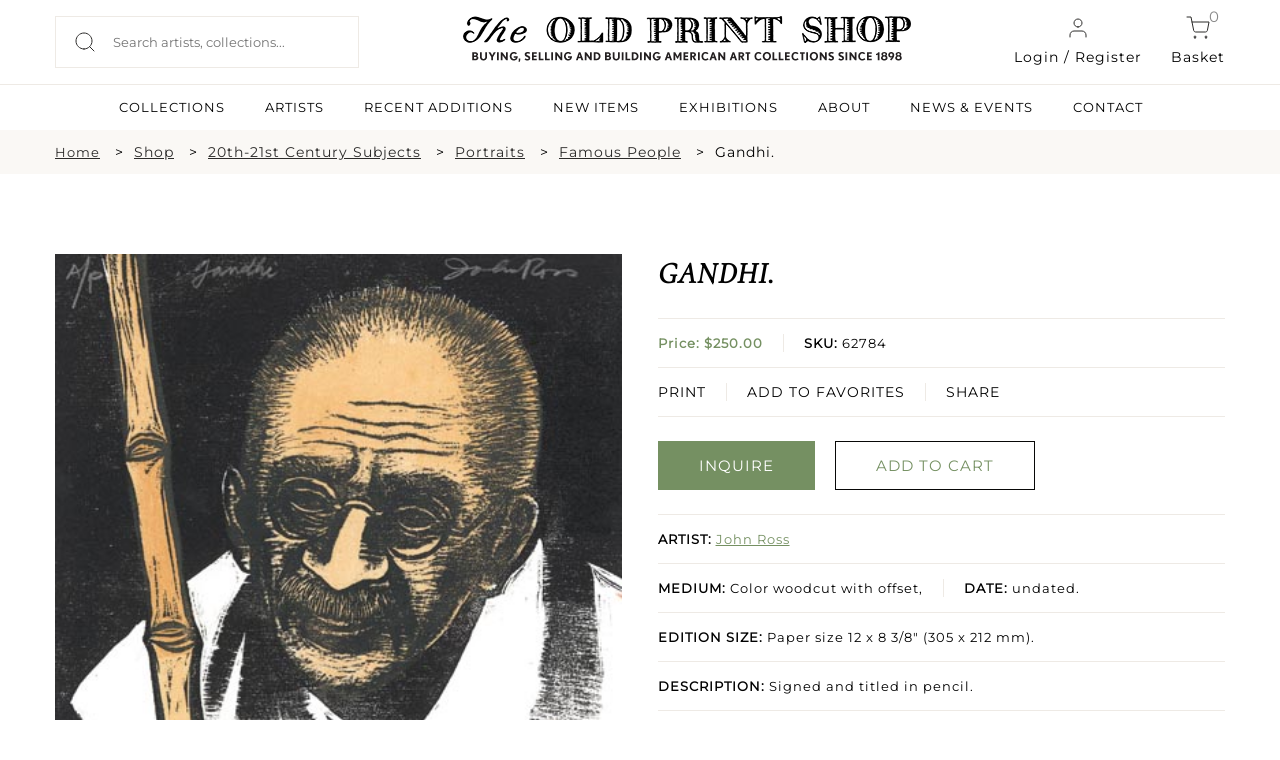

--- FILE ---
content_type: application/javascript
request_url: https://oldprintshop.com/bundles/site/js/jquery.akordeon.js
body_size: 1015
content:
(function ($) {
    $.fn.extend({

        akordeon: function (options) {
            var ww = document.body.clientWidth;
           // alert(ww);
            if (ww < 767) {
               var settings = $.extend({ expandedItem:5, expandSpeed: 300, toggle: false, expandText: '&ndash;', collapseText: '+', buttons: true, hiddenItem: -1, itemsOrder: [] }, options); 
            }else{
            var settings = $.extend({ expandedItem:0, expandSpeed: 300, toggle: false, expandText: '&ndash;', collapseText: '+', buttons: true, hiddenItem: -1, itemsOrder: [] }, options);
            
            }
            return this.each(function () {

                var expandedItem = settings.expandedItem;
                var speed = settings.expandSpeed;
                var expandText = settings.expandText;
                var collapseText = settings.collapseText;
                var isToggle = settings.toggle;

                var akordeon = $(this);
                if (!akordeon.hasClass('akordeon'))
                    akordeon.addClass('akordeon');

                if (settings.itemsOrder != null && settings.itemsOrder != undefined && settings.itemsOrder.length > 0) {
                    if (settings.itemsOrder.length != akordeon.find('.akordeon-item').length) {
                        alert('Parameter value mismatch with total items');
                    }
                    else {
                        var items = akordeon.find('.akordeon-item').clone(true);
                        akordeon.find('.akordeon-item').remove();

                        $(settings.itemsOrder).each(function () {
                            akordeon.append(items.eq(this));
                        });
                    }
                }
				
                $('.akordeon-item', akordeon).each(function () {
                    var body = $(this).find('.akordeon-item-body');
                    var h = body.outerHeight();
                    body.data('h', h);
                    $(this).find('.akordeon-item-head').addClass('akordeon-border-bottom');
                    body.addClass('akordeon-border-bottom');
                    if (settings.buttons)
                        $(this).find('.akordeon-item-head-container').prepend('<div class="akordeon-icon"><span>' + collapseText + '</span></div>');
                });
                if (settings.hiddentItem > -1) {
                    var hiddenItem = $('.akordeon-item', akordeon).eq(settings.hiddenItem).hide();

                    hiddenItem.find('.akordeon-item-head', akordeon).last().removeClass('akordeon-border-bottom');
                    hiddenItem.find('.akordeon-item-body', akordeon).last().removeClass('akordeon-border-bottom');
                }
                $('.akordeon-item .akordeon-item-head', akordeon).last().removeClass('akordeon-border-bottom');
                $('.akordeon-item .akordeon-item-body', akordeon).last().removeClass('akordeon-border-bottom');
                $('.akordeon-item:first').addClass('akordeon-item-first');
                $('.akordeon-item:last').addClass('akordeon-item-last');
                $('.akordeon-item', akordeon).removeClass('expanded').addClass('collapsed');
                $('.akordeon-item.collapsed .akordeon-item-body', akordeon).css({ height:0 });
                expandItem($('.akordeon-item', akordeon).eq(expandedItem));

                $('.akordeon-item-head-container', akordeon).click(function () {
                    var currentItem = $(this).parents('.akordeon-item');
                    var previousItem = akordeon.find('.akordeon-item.expanded');
                    var isExpanded = currentItem.hasClass('expanded');
                    if (!isToggle) {
                        if (!isExpanded) {
                            collapseItem(previousItem);
                            expandItem(currentItem);
                        }
                    }
                    else {
                        if (isExpanded)
                            collapseItem(currentItem);
                        else
                            expandItem(currentItem);
                    }
                });

                function expandItem(item) {
                    var body = item.find('.akordeon-item-body');
                    var h = body.data('h');
                    body.animate({ height: h }, speed, function () {
                        item.removeClass('collapsed').addClass('expanded').find('.akordeon-icon span').html(expandText);
                    });
                }
                function collapseItem(item) {
                    var body = item.find('.akordeon-item-body');
                    body.animate({ height: 0 }, speed, function () {
                        item.removeClass('expanded').addClass('collapsed').find('.akordeon-icon span').html(collapseText);
                    });
                }
            });
        }
    });
})(jQuery);




